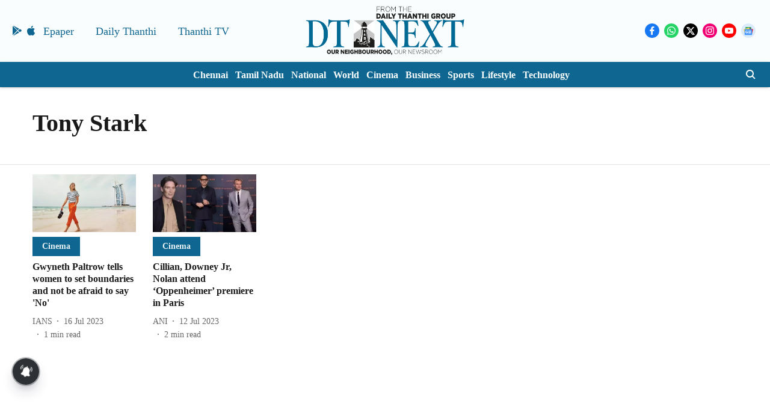

--- FILE ---
content_type: application/javascript; charset=utf-8
request_url: https://fundingchoicesmessages.google.com/f/AGSKWxUbszgTDvfwlWufQDnpni9TrrJ4jQukFUh-CEJFRTGTNppML5xIAmlXB-ZlBbyY4bHuU_-lQOm4BmBIKT5GJHQL5XDSbBsWCHLJRMKk0TyghzydlOyMcOZn8SVuCzMUsoavpJ_URt3zXdNMq5nMWMpk0hfDf6sggz655yZbZ_ZlL-zCFzVS-tyzZYOX/_/ServeAd?-image-ad./aff_ad?vidtudu.com/300x250_
body_size: -1296
content:
window['110b5b0f-85dc-4cbd-9c9b-cab909e9f9e9'] = true;